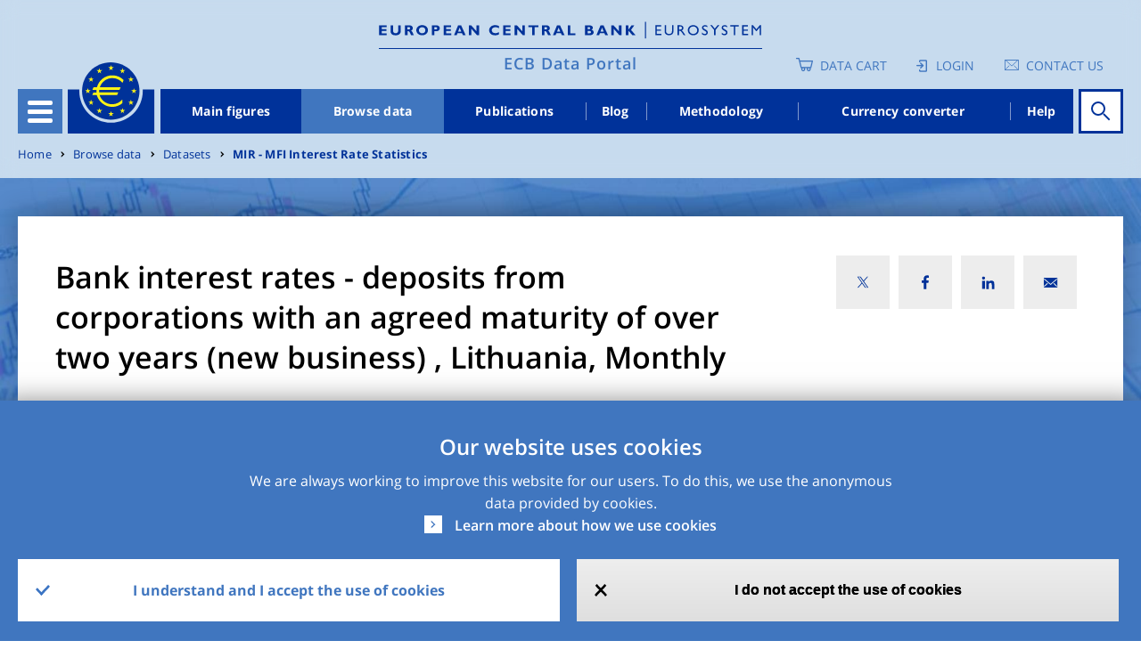

--- FILE ---
content_type: image/svg+xml
request_url: https://data.ecb.europa.eu/themes/custom/edp/assets/svg/logo.svg
body_size: 4392
content:
<?xml version="1.0" encoding="UTF-8"?>
<svg width="430px" height="20px" viewBox="0 0 430 20" version="1.1" xmlns="http://www.w3.org/2000/svg" xmlns:xlink="http://www.w3.org/1999/xlink">
    <title>34D7A0E3-910E-4D10-B838-DC1A26B5E653</title>
    <g id="Header" stroke="none" stroke-width="1" fill="none" fill-rule="evenodd">
        <g transform="translate(-505.000000, -27.000000)" fill="#003299" fill-rule="nonzero" id="Group-15">
            <g transform="translate(80.000000, 20.000000)">
                <g id="Branding" transform="translate(425.000000, 0.000000)">
                    <g id="Logo_DWS" transform="translate(0.000000, 7.506984)">
                        <g id="Logo" transform="translate(0.000000, 0.000000)">
                            <rect id="Rectangle" x="298.547193" y="0" width="1.16619997" height="18.6591996"></rect>
                            <g id="Group" transform="translate(0.000000, 3.498600)">
                                <g>
                                    <polygon id="Path" points="0.350671261 0.43732499 0.350671261 11.4676331 8.76678154 11.4676331 8.76678154 9.42678312 3.20613725 9.42678312 3.20613725 6.75424151 8.41611028 6.75424151 8.41611028 4.76198322 3.20613725 4.76198322 3.20613725 2.42958328 8.66658975 2.42958328 8.66658975 0.43732499"></polygon>
                                    <path d="M24.5469883,0.43732499 L24.5469883,6.70564985 C24.5469883,10.3500248 21.9420018,11.6619997 18.8360563,11.6619997 C15.5297273,11.6619997 13.1251244,10.2042498 13.1251244,6.75424151 L13.1251244,0.43732499 L15.9805903,0.43732499 L15.9805903,6.80283318 C15.9805903,8.40635814 17.1828918,9.32959979 18.7859604,9.32959979 C20.2888373,9.32959979 21.6915223,8.55213314 21.6915223,6.60846651 L21.6915223,0.43732499 L24.5469883,0.43732499 Z" id="Path"></path>
                                    <path d="M32.1114684,4.95634989 L33.6143452,4.95634989 C34.4158795,4.95634989 35.1673179,4.61620823 35.1673179,3.69296658 C35.1673179,2.86690827 34.6162631,2.42958328 33.5141534,2.42958328 L32.1114684,2.42958328 L32.1114684,4.95634989 Z M34.3657836,0.43732499 C36.7202907,0.43732499 38.1229757,1.94366662 38.1229757,3.64437492 C38.1229757,4.85916655 37.4717291,5.7824082 36.1692358,6.36550819 C37.3715373,6.94860817 37.6721127,8.30917481 39.2751813,11.5162247 L36.1692358,11.5162247 C34.9669344,9.13523312 34.5160713,6.99719984 32.9630986,6.99719984 L32.1615643,6.99719984 L32.1615643,11.5162247 L29.3060983,11.5162247 L29.3060983,0.43732499 L34.3657836,0.43732499 Z" id="Shape"></path>
                                    <path d="M48.5930177,2.57535827 C46.4388942,2.57535827 44.9360174,3.93592491 44.9360174,5.97677486 C44.9360174,8.01762482 46.3387024,9.37819145 48.5930177,9.37819145 C50.7471411,9.37819145 52.1999221,8.01762482 52.1999221,5.97677486 C52.1999221,3.93592491 50.7471411,2.57535827 48.5930177,2.57535827 M48.5930177,11.6134081 C44.4350584,11.6134081 42.0304555,8.7464998 42.0304555,5.9281832 C42.0304555,3.25564159 44.2847707,0.242958328 48.5930177,0.242958328 C52.9012646,0.242958328 55.1054839,3.25564159 55.1054839,5.9281832 C55.1054839,8.79509146 52.700881,11.6134081 48.5930177,11.6134081" id="Shape"></path>
                                    <path d="M62.3693886,5.00494155 L63.6718819,5.00494155 C64.9743752,5.00494155 65.4252382,4.56761656 65.4252382,3.74155825 C65.4252382,2.76972494 64.8741834,2.47817494 63.3212106,2.47817494 L62.3192928,2.47817494 L62.3693886,5.00494155 L62.3693886,5.00494155 Z M64.6237039,0.43732499 C67.2286904,0.43732499 68.380896,2.23521662 68.380896,3.74155825 C68.380896,5.29649154 67.2286904,7.09438317 64.6237039,7.09438317 L62.3693886,7.09438317 L62.3693886,11.5162247 L59.5139227,11.5162247 L59.5139227,0.43732499 L64.6237039,0.43732499 Z" id="Shape"></path>
                                    <polygon id="Path" points="81.1553491 11.4676331 72.6891429 11.4676331 72.6891429 0.43732499 81.0050614 0.43732499 81.0050614 2.42958328 75.5446089 2.42958328 75.5446089 4.76198322 80.7545819 4.76198322 80.7545819 6.75424151 75.5446089 6.75424151 75.5446089 9.42678312 81.1553491 9.42678312"></polygon>
                                    <path d="M90.6234731,3.06127493 L88.9703086,7.38593316 L92.4770212,7.38593316 L90.6234731,3.06127493 Z M97.336323,11.4676331 L94.2804734,11.4676331 L93.3286514,9.28100812 L88.2188702,9.28100812 L87.36724,11.4676331 L84.3614863,11.4676331 L88.9703086,0.388733324 L92.2766377,0.388733324 L97.336323,11.4676331 Z" id="Shape"></path>
                                    <polygon id="Path" points="112.465283 11.4676331 110.110776 11.4676331 103.798693 4.3732499 103.798693 11.4676331 100.943227 11.4676331 100.943227 0.43732499 103.548214 0.43732499 109.609817 7.1915665 109.609817 0.43732499 112.465283 0.43732499"></polygon>
                                </g>
                                <g transform="translate(123.736859, 0.000000)">
                                    <path d="M11.1212886,10.5443914 C9.51821995,11.3218581 8.31591849,11.6619997 6.66275397,11.6619997 C2.20421936,11.6619997 0,8.84368313 0,5.97677486 C0,3.01268326 2.45469883,0.242958328 6.86313755,0.242958328 C8.46620617,0.242958328 9.86889122,0.583099987 11.0210968,1.21479164 L11.0210968,3.69296658 C9.76869943,3.01268326 8.51630206,2.52676661 7.06352112,2.52676661 C4.65891819,2.52676661 2.90556188,3.88733324 2.90556188,5.87959153 C2.90556188,7.87184982 4.60882229,9.28100812 6.96332934,9.28100812 C8.46620617,9.28100812 9.46812406,8.84368313 11.1212886,8.06621648 L11.1212886,10.5443914 L11.1212886,10.5443914 Z" id="Path"></path>
                                    <polygon id="Path" points="24.0961253 11.4676331 15.680015 11.4676331 15.680015 0.43732499 23.9458376 0.43732499 23.9458376 2.42958328 18.535481 2.42958328 18.535481 4.76198322 23.745454 4.76198322 23.745454 6.75424151 18.535481 6.75424151 18.535481 9.42678312 24.0961253 9.42678312"></polygon>
                                    <polygon id="Path" points="40.0767156 11.4676331 37.7222086 11.4676331 31.4101259 4.3732499 31.4101259 11.4676331 28.5546599 11.4676331 28.5546599 0.43732499 31.1596464 0.43732499 37.2212496 7.1915665 37.2212496 0.43732499 40.0767156 0.43732499"></polygon>
                                    <polygon id="Path" points="55.2557716 2.42958328 51.0978124 2.42958328 51.0978124 11.4676331 48.2423464 11.4676331 48.2423464 2.42958328 44.1344831 2.42958328 44.1344831 0.43732499 55.2557716 0.43732499"></polygon>
                                    <path d="M62.0688133,4.95634989 L63.5716901,4.95634989 C64.3732244,4.95634989 65.1246628,4.61620823 65.1246628,3.69296658 C65.1246628,2.86690827 64.573608,2.42958328 63.4714983,2.42958328 L62.0688133,2.42958328 L62.0688133,4.95634989 Z M64.3231285,0.43732499 C66.6776356,0.43732499 68.0803206,1.94366662 68.0803206,3.64437492 C68.0803206,4.85916655 67.429074,5.7824082 66.1265807,6.36550819 C67.3288822,6.94860817 67.6294576,8.30917481 69.2325262,11.5162247 L66.1265807,11.5162247 C64.9242793,9.13523312 64.4734162,6.99719984 62.9204435,6.99719984 L62.1189092,6.99719984 L62.1189092,11.5162247 L59.2634432,11.5162247 L59.2634432,0.43732499 L64.3231285,0.43732499 Z" id="Shape"></path>
                                    <path d="M77.8991159,3.06127493 L76.2459514,7.38593316 L79.752664,7.38593316 L77.8991159,3.06127493 Z M84.5618699,11.4676331 L81.5060203,11.4676331 L80.5541984,9.28100812 L75.4444171,9.28100812 L74.5927869,11.4676331 L71.5870332,11.4676331 L76.1958555,0.388733324 L79.5021846,0.388733324 L84.5618699,11.4676331 Z" id="Shape"></path>
                                    <polygon id="Path" points="96.8353641 11.4676331 88.1687743 11.4676331 88.1687743 0.43732499 90.9741444 0.43732499 90.9741444 9.42678312 96.8353641 9.42678312"></polygon>
                                </g>
                                <g transform="translate(230.942074, 0.000000)">
                                    <path d="M3.25623314,9.42678312 L4.85930177,9.42678312 C6.4122745,9.42678312 7.01342523,9.03804979 7.01342523,8.06621648 C7.01342523,7.24015817 6.26198681,6.80283318 5.26006892,6.80283318 L3.25623314,6.80283318 L3.25623314,9.42678312 Z M3.25623314,4.81057489 L4.75910998,4.81057489 C5.81112376,4.81057489 6.21189092,4.17888324 6.21189092,3.59578325 C6.21189092,3.01268326 5.81112376,2.42958328 4.75910998,2.42958328 L3.25623314,2.42958328 L3.25623314,4.81057489 Z M5.36026071,0.43732499 C8.06543901,0.43732499 9.1174528,1.99225829 9.1174528,3.20704993 C9.1174528,4.13029157 8.51630206,4.95634989 7.56448007,5.39367488 C9.21764459,5.7824082 10.0191789,6.94860817 10.0191789,8.21199148 C10.0191789,9.47537478 9.31783638,11.4676331 5.96141145,11.4676331 L0.400767156,11.4676331 L0.400767156,0.43732499 L5.36026071,0.43732499 Z" id="Shape"></path>
                                    <path d="M19.4372071,3.06127493 L17.7840425,7.38593316 L21.2907552,7.38593316 L19.4372071,3.06127493 Z M26.099961,11.4676331 L23.0441115,11.4676331 L22.0922895,9.28100812 L17.0326041,9.28100812 L16.1809739,11.4676331 L13.1752203,11.4676331 L17.7840425,0.388733324 L21.0903716,0.388733324 L26.099961,11.4676331 Z" id="Shape"></path>
                                    <polygon id="Path" points="41.2289212 11.4676331 38.8744141 11.4676331 32.5623314 4.3732499 32.5623314 11.4676331 29.7068654 11.4676331 29.7068654 0.43732499 32.311852 0.43732499 38.4235511 7.1915665 38.4235511 0.43732499 41.2289212 0.43732499"></polygon>
                                    <polygon id="Path" points="51.9494426 5.58804154 57.0091279 11.4676331 53.4523194 11.4676331 48.9436889 6.26832486 48.9436889 11.4676331 46.0882229 11.4676331 46.0882229 0.43732499 48.9436889 0.43732499 48.9436889 5.44226654 48.9436889 5.44226654 52.5505933 0.43732499 55.6565388 0.43732499"></polygon>
                                </g>
                            </g>
                            <g id="Group" transform="translate(310.209193, 3.498600)">
                                <polygon id="Path" points="6.47462415 1.79789163 1.6562992 1.79789163 1.6562992 5.15071655 6.37424238 5.15071655 6.37424238 6.55987485 1.6562992 6.55987485 1.6562992 10.0098831 6.67538769 10.0098831 6.67538769 11.4676331 0.0501908849 11.4676331 0.0501908849 0.340141659 6.47462415 0.340141659"></polygon>
                                <path d="M20.2771175,7.0457915 C20.2771175,9.76692477 18.6208183,11.5648164 15.2078381,11.5648164 C12.7986757,11.5648164 10.4397041,10.2528414 10.4397041,7.24015817 L10.4397041,0.340141659 L12.0960033,0.340141659 L12.0960033,6.90001651 C12.0960033,8.16339981 12.2465759,8.69790813 12.7986757,9.18382479 C13.4511572,9.81551644 14.2542113,10.1556581 15.258029,10.1556581 C16.5128011,10.1556581 17.4162371,9.76692477 17.9683368,9.28100812 C18.5706274,8.69790813 18.6710092,7.92044148 18.6710092,6.90001651 L18.6710092,0.340141659 L20.3273084,0.340141659 L20.2771175,7.0457915 L20.2771175,7.0457915 Z" id="Path"></path>
                                <path d="M26.5007872,5.19930821 L27.5547958,5.19930821 C29.3114768,5.19930821 29.8133856,4.32465823 29.8133856,3.40141659 C29.7631948,2.33239995 29.1609041,1.70070829 27.5547958,1.70070829 L26.5007872,1.70070829 L26.5007872,5.19930821 Z M27.7053685,0.340141659 C30.0141492,0.340141659 31.4696848,1.50634163 31.4696848,3.45000825 C31.4696848,4.71339156 30.7670125,5.68522487 29.5624312,6.17114152 C30.6164398,6.85142484 31.2187304,7.87184982 32.1221663,9.23241645 C32.5738843,10.0098831 32.9252205,10.3986164 33.6780838,11.4190414 L31.7206393,11.4190414 L30.2149127,9.13523312 C28.7091862,6.85142484 28.0065138,6.60846651 27.2034596,6.60846651 L26.5007872,6.60846651 L26.5007872,11.4190414 L24.844488,11.4190414 L24.844488,0.340141659 L27.7053685,0.340141659 Z" id="Shape"></path>
                                <path d="M42.5116795,10.1556581 C45.0714147,10.1556581 46.9786683,8.35776647 46.9786683,5.9281832 C46.9786683,3.49859992 45.0714147,1.70070829 42.5116795,1.70070829 C39.9519444,1.70070829 38.0446908,3.49859992 38.0446908,5.9281832 C38.0446908,8.30917481 39.9519444,10.1556581 42.5116795,10.1556581 M42.5116795,0.242958328 C46.2759959,0.242958328 48.6851584,2.86690827 48.6851584,5.9281832 C48.6851584,8.94086646 46.3763777,11.6134081 42.5116795,11.6134081 C38.7473632,11.6134081 36.3883916,8.94086646 36.3883916,5.9281832 C36.3382007,2.8183166 38.797554,0.242958328 42.5116795,0.242958328" id="Shape"></path>
                                <path d="M58.3719992,2.76972494 C57.3681815,1.89507496 56.4647455,1.60352496 55.6616914,1.60352496 C54.6076828,1.60352496 53.8548195,2.13803328 53.8548195,2.91549993 C53.8548195,5.05353322 58.8237171,5.00494155 58.8237171,8.55213314 C58.8237171,10.3014331 57.4685632,11.5648164 55.6115005,11.5648164 C54.3567284,11.5648164 53.3529107,11.2246747 52.3992839,10.5443914 L52.3992839,8.55213314 C53.2525289,9.62114978 54.3065375,10.1556581 55.410737,10.1556581 C56.6655091,10.1556581 57.2677997,9.37819145 57.2677997,8.79509146 C57.2677997,6.51128318 52.2989021,6.26832486 52.2989021,3.20704993 C52.2989021,1.4091583 53.654056,0.242958328 55.7620731,0.242958328 C56.6655091,0.242958328 57.5187541,0.485916655 58.3218083,1.02042498 L58.3719992,2.76972494 L58.3719992,2.76972494 Z" id="Path"></path>
                                <polygon id="Path" points="69.8155209 0.340141659 71.7729654 0.340141659 67.5067402 5.58804154 67.5067402 11.4676331 65.9006319 11.4676331 65.9006319 5.53944987 61.6344067 0.340141659 63.5918512 0.340141659 66.6534952 4.17888324"></polygon>
                                <path d="M80.4559885,2.76972494 C79.4521708,1.89507496 78.5487349,1.60352496 77.7456807,1.60352496 C76.6916722,1.60352496 75.9388089,2.13803328 75.9388089,2.91549993 C75.9388089,5.05353322 80.8575156,5.00494155 80.8575156,8.55213314 C80.8575156,10.3014331 79.5023617,11.5648164 77.645299,11.5648164 C76.4407177,11.5648164 75.3867091,11.2246747 74.4330823,10.5443914 L74.4330823,8.55213314 C75.2863274,9.62114978 76.340336,10.1556581 77.4445354,10.1556581 C78.6993076,10.1556581 79.3015982,9.37819145 79.3015982,8.79509146 C79.3015982,6.51128318 74.3828915,6.26832486 74.3828915,3.20704993 C74.3828915,1.4091583 75.7380453,0.242958328 77.8460625,0.242958328 C78.7494984,0.242958328 79.6027435,0.485916655 80.4057976,1.02042498 L80.4559885,2.76972494 L80.4559885,2.76972494 Z" id="Path"></path>
                                <polygon id="Path" points="93.5558095 1.79789163 89.6409205 1.79789163 89.6409205 11.4676331 87.9344304 11.4676331 87.9344304 1.79789163 84.0195414 1.79789163 84.0195414 0.340141659 93.5558095 0.340141659"></polygon>
                                <polygon id="Path" points="103.895132 1.79789163 99.0266159 1.79789163 99.0266159 5.15071655 103.694368 5.15071655 103.694368 6.55987485 99.0266159 6.55987485 99.0266159 10.0098831 103.995514 10.0098831 103.995514 11.4676331 97.3703167 11.4676331 97.3703167 0.340141659 103.895132 0.340141659"></polygon>
                                <polygon id="Path" points="117.145525 0.340141659 113.331018 4.90775822 109.516511 0.340141659 108.010784 0.340141659 108.010784 11.4676331 109.616893 11.4676331 109.616893 2.8183166 109.667084 2.8183166 113.180445 7.09438317 113.481591 7.09438317 116.944762 2.8183166 116.994953 2.8183166 116.994953 11.4676331 118.651252 11.4676331 118.651252 0.340141659"></polygon>
                            </g>
                        </g>
                    </g>
                </g>
            </g>
        </g>
    </g>
</svg>
